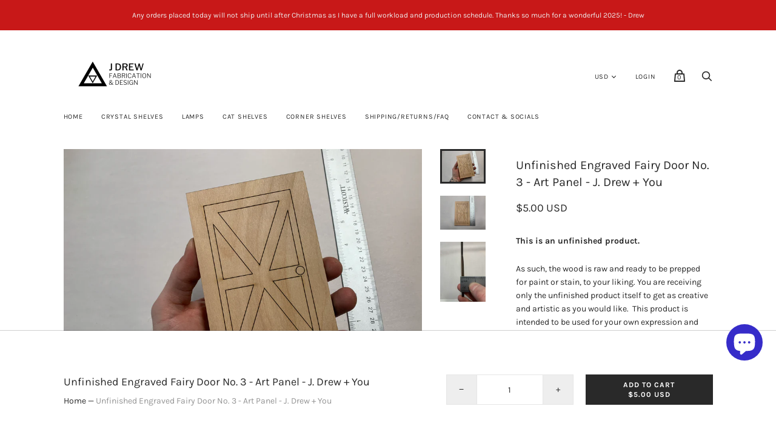

--- FILE ---
content_type: text/css
request_url: https://jdrewsilvers.com/cdn/shop/t/10/assets/custom.css?v=133703556586604805461564434601
body_size: -572
content:
button.flickity-button.flickity-prev-next-button {
	visibility: hidden;
}


.slideshow-slide-title {
  -webkit-hyphens: none;
  -ms-hyphens: none;
  hyphens: none;
}

